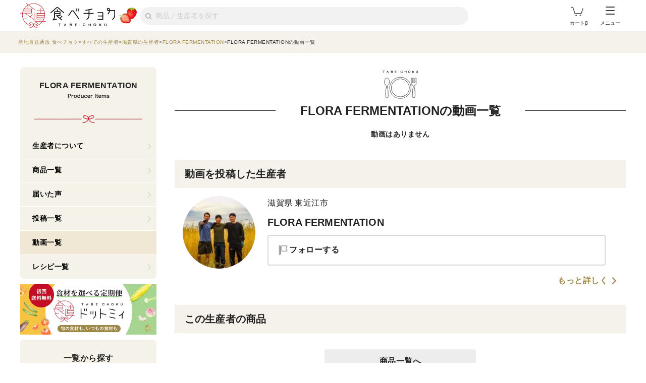

--- FILE ---
content_type: text/javascript
request_url: https://public-assets-cdn.tabechoku.com/entries/user/producer_follow_button-4b8e555c91cb993f7a24.js
body_size: 4279
content:
try{(function(){var f=typeof window<"u"?window:typeof global<"u"?global:typeof globalThis<"u"?globalThis:typeof self<"u"?self:{},y=new f.Error().stack;y&&(f._sentryDebugIds=f._sentryDebugIds||{},f._sentryDebugIds[y]="d57c5120-85aa-4dbc-a057-359b9b8e96a2",f._sentryDebugIdIdentifier="sentry-dbid-d57c5120-85aa-4dbc-a057-359b9b8e96a2")})()}catch{}(function(){try{var f=typeof window<"u"?window:typeof global<"u"?global:typeof globalThis<"u"?globalThis:typeof self<"u"?self:{};f._sentryModuleMetadata=f._sentryModuleMetadata||{},f._sentryModuleMetadata[new f.Error().stack]=(function(y){for(var s=1;s<arguments.length;s++){var T=arguments[s];if(T!=null)for(var n in T)T.hasOwnProperty(n)&&(y[n]=T[n])}return y})({},f._sentryModuleMetadata[new f.Error().stack],{"_sentryBundlerPluginAppKey:tabechoku-app":!0})}catch{}})(),(function(){try{var f=typeof window<"u"?window:typeof global<"u"?global:typeof globalThis<"u"?globalThis:typeof self<"u"?self:{};f.SENTRY_RELEASE={id:"tabechoku@production_089e328010138210a915875dcdac6d0ef0e7237a"}}catch{}})(),(function(){"use strict";var f={46330:(function(n,a,r){var m=r(16280),i=r(96540),u=r(76467),g=r(5338),w=r(34963);function b(){let e=arguments.length>0&&arguments[0]!==void 0?arguments[0]:document.documentElement;const t=e.getAttribute("data-current-user-info"),o={id:e.getAttribute("data-current-user-id"),name:e.getAttribute("data-current-user-name"),info:t?JSON.parse(t):null};return{env:e.getAttribute("data-app-env"),version:e.getAttribute("data-app-version"),currentUser:o}}function c(e){if(window.Sentry&&b().env==="production")window.Sentry.captureException(e);else throw e}function j(e){let t=arguments.length>1&&arguments[1]!==void 0?arguments[1]:"";e||c(new TypeError(`"${e}" must be truthy`+(t&&`: ${t}`)))}function $(e){let t=arguments.length>1&&arguments[1]!==void 0?arguments[1]:"";typeof e!="string"&&c(new TypeError(`"${e}" must be a string`+(t&&`: ${t}`)))}function B(e){let t=arguments.length>1&&arguments[1]!==void 0?arguments[1]:"";return $(e,t),e}function N(e){let t=arguments.length>1&&arguments[1]!==void 0?arguments[1]:"";typeof e!="number"&&c(new TypeError(`"${e}" must be a number`+(t&&`: ${t}`)))}function F(e){let t=arguments.length>1&&arguments[1]!==void 0?arguments[1]:"";return N(e,t),e}function D(e){let t=arguments.length>1&&arguments[1]!==void 0?arguments[1]:"";typeof e!="boolean"&&c(new TypeError(`"${e}" must be a boolean`+(t&&`: ${t}`)))}function oe(e){let t=arguments.length>1&&arguments[1]!==void 0?arguments[1]:"";return D(e,t),e}function R(e){let t=arguments.length>1&&arguments[1]!==void 0?arguments[1]:"";typeof e!="function"&&c(new TypeError(`"${e}" must be a function`+(t&&`: ${t}`)))}function se(e){let t=arguments.length>1&&arguments[1]!==void 0?arguments[1]:"";return R(e,t),e}function C(e){let t=arguments.length>1&&arguments[1]!==void 0?arguments[1]:"";Array.isArray(e)||c(new TypeError(`"${e}" must be an array`+(t&&`: ${t}`)))}function ae(e){let t=arguments.length>1&&arguments[1]!==void 0?arguments[1]:"";return C(e,t),e}function L(e){let t=arguments.length>1&&arguments[1]!==void 0?arguments[1]:"";e!==null&&typeof e=="object"||c(new TypeError(`"${e}" must be an object`+(t&&`: ${t}`)))}function ue(e){let t=arguments.length>1&&arguments[1]!==void 0?arguments[1]:"";return L(e,t),e}function H(e){let t=arguments.length>1&&arguments[1]!==void 0?arguments[1]:"";(0,w.default)(e)||c(new TypeError(`"${e}" must be a plain object`+(t&&`: ${t}`)))}function ie(e){let t=arguments.length>1&&arguments[1]!==void 0?arguments[1]:"";return H(e,t),e}function U(e){let t=arguments.length>1&&arguments[1]!==void 0?arguments[1]:"";e instanceof HTMLElement||c(new TypeError(`"${e}" must be a HTML element`+(t&&`: ${t}`)))}function fe(e){let t=arguments.length>1&&arguments[1]!==void 0?arguments[1]:"";return U(e,t),e}var ce=r(64979);const J="UnavailableWebStorageError";class O extends Error{constructor(t){super(`"window.${t}" is unavailable`),this.type=t,this.name=J}}const W=e=>{let t;try{t=window[e];const o="__storage_test__";return t.setItem(o,o),t.removeItem(o),!0}catch(o){return o instanceof DOMException&&(o.code===22||o.code===1014||o.name==="QuotaExceededError"||o.name==="NS_ERROR_DOM_QUOTA_REACHED")&&t!=null&&t.length!==0}},P=e=>{if(!W(e))return{enabled:!1,getItem(){throw new O(e)},setItem(){throw new O(e)},removeItem(){throw new O(e)}};const t=window[e];return{enabled:!0,getItem(o){return t.getItem(o)},setItem(o,d){t.setItem(o,d)},removeItem(o){t.removeItem(o)}}},le=P("localStorage"),k=P("sessionStorage");var l=r(74848);const G=e=>{let{children:t}=e;return(0,l.jsx)("div",{role:"alert",style:{background:"crimson",color:"white",fontWeight:"bold",margin:"1em",padding:"1em"},children:t||"\u30A8\u30E9\u30FC\u304C\u767A\u751F\u3057\u307E\u3057\u305F\u3002\u3057\u3070\u3089\u304F\u3057\u3066\u304B\u3089\u3082\u3046\u4E00\u5EA6\u30DA\u30FC\u30B8\u3092\u518D\u8AAD\u307F\u8FBC\u307F\u3057\u3066\u304F\u3060\u3055\u3044\u3002\u3053\u306E\u30E1\u30C3\u30BB\u30FC\u30B8\u304C\u7E70\u308A\u8FD4\u3057\u8868\u793A\u3055\u308C\u308B\u5834\u5408\u306F\u3001\u904B\u55B6\u306B\u304A\u554F\u3044\u5408\u308F\u305B\u304F\u3060\u3055\u3044\u3002"})},A=e=>{let{children:t,fallback:o,context:d}=e;const h=window.Sentry;return typeof h>"u"||!("ErrorBoundary"in h)?(console.warn("Sentry\u3092\u521D\u671F\u5316\u3067\u304D\u3066\u3044\u307E\u305B\u3093\u3002"),t):(0,l.jsx)(h.ErrorBoundary,{fallback:E=>{let{error:p}=E;return p instanceof Error&&p.name==="ChunkLoadError"&&Q()?(window.location.reload(),(0,l.jsx)("p",{style:{margin:"1em"},children:"\u518D\u8AAD\u307F\u8FBC\u307F\u4E2D\u2026"})):o??(0,l.jsx)(G,{})},beforeCapture:E=>{d&&E.setContext("react-component",d)},children:t})};function Q(){if(!k.enabled)return!1;const e="chunk-load-error-refreshed",t=()=>(k.setItem(e,Date.now().toString()),!0),o=k.getItem(e);return!o||Date.now()-Number(o)>=864e5?t():!1}const z=(e,t)=>{const d=globalThis.Sentry;if(d===void 0){console.warn("Sentry\u3092\u521D\u671F\u5316\u3067\u304D\u3066\u3044\u307E\u305B\u3093\u3002");return}d.captureException(e,t)},K=function(e){let t=arguments.length>1&&arguments[1]!==void 0?arguments[1]:null;if(e==null)return t;if(e!==null&&typeof e=="object")return e;if(typeof e=="string")try{return JSON.parse(e)}catch(o){return z(o),t}else throw new TypeError(`${e} \u306F\u610F\u56F3\u3057\u306A\u3044\u5024\u3067\u3059`)};function V(e,t){let{skipIfRootNotFound:o=!1,skipIfRootInvisible:d=!1,errorBoundaryProps:h={},needsCookieProvider:E=!1}=arguments.length>2&&arguments[2]!==void 0?arguments[2]:{},p,I,_;if(typeof e=="string")I=e,_=`"${I}"`,p=document.querySelectorAll(e);else if(e instanceof Element)_=`<${e.localName}>`,p=[e];else throw new Error(`\u4E0D\u6B63\u306A\u5F15\u6570: ${e}`);if(p.length===0&&o)return;j(p.length!==0,`${_} \u8981\u7D20\u304C\u5B58\u5728\u3057\u307E\u305B\u3093`),j(p.length===1,`${_} \u8981\u7D20\u304C\u8907\u6570\u5B58\u5728\u3057\u307E\u3059`);const[x]=p;if(j(x instanceof HTMLElement,`${_} \u8981\u7D20\u306FHTML\u8981\u7D20\u3067\u3042\u308B\u5FC5\u8981\u304C\u3042\u308A\u307E\u3059`),d&&X(x))return;let S;x.hasAttribute("data-props")&&(S=K(x.getAttribute("data-props")),j(S,`${_} \u8981\u7D20\u306F\u59A5\u5F53\u306A data-props \u5C5E\u6027\u3092\u3082\u3064\u5FC5\u8981\u304C\u3042\u308A\u307E\u3059`)),(0,g.createRoot)(x).render((0,l.jsx)(i.StrictMode,{children:E?(0,l.jsx)(u.CookiesProvider,{children:(0,l.jsx)(A,{...h,children:t(S??{})})}):(0,l.jsx)(A,{...h,children:t(S??{})})}))}function X(e){return e.offsetParent===null}var de=r(14603),ge=r(47566),me=r(98721),v=r(62764);class M extends Error{constructor(t,o,d,h){let E=`${t} ${o} => ${d.status} ${d.statusText??""}`.trim();h&&(E+=` (${h})`),super(E),Error.captureStackTrace&&Error.captureStackTrace(this,M),this.name="FetchError"}}async function Y(e,t){t&&Z(t);const o=await fetch(e,q(t??{}));if(ee(o))throw new M(t?.method??"GET",e.toString(),o);return o}function Z(e){const{jsonBody:t}=e;t!==void 0&&(j(e.body===void 0,"Disallowed to specify both `body` and `jsonBody`"),e.headers=e.headers??{},e.headers={...e.headers,"Content-Type":"application/json"},e.body=typeof t=="string"?t:JSON.stringify(t),delete e.jsonBody)}function q(e){return{...e,headers:{...e.headers,"X-Tabechoku-Requested-With":"Fetch"}}}function ee(e){let{ok:t,status:o}=e;return!(t||o===401||o===404||o===422)}const te=v.object({loggedIn:v.boolean(),following:v.boolean(),producerId:v.number()}),ne=(e,t)=>{const o=new URL(`/api/follow_producers/${e}`,window.location.href),d=t?"DELETE":"PUT";return Y(o.pathname,{method:d})},re=e=>{let{loggedIn:t,following:o,producerId:d}=e;const[h,E]=(0,i.useState)(o);if(!t)return(0,l.jsxs)("a",{className:"c-followButton",href:"/login",children:[(0,l.jsx)("span",{className:"c-followButton__icon"}),(0,l.jsx)("span",{className:"c-followButton__label",children:"\u30D5\u30A9\u30ED\u30FC\u3059\u308B"})]});const p=()=>ne(d,h).then(I=>{let{ok:_,statusText:x}=I;if(_)E(S=>!S);else throw new Error(x)}).catch(()=>alert("\u51E6\u7406\u306B\u5931\u6557\u3057\u307E\u3057\u305F\u3002\u30EA\u30ED\u30FC\u30C9\u3057\u3066\u3084\u308A\u306A\u304A\u3057\u3066\u304F\u3060\u3055\u3044\u3002"));return(0,l.jsxs)("button",{className:"c-followButton",type:"button",onClick:p,"aria-pressed":h,children:[(0,l.jsx)("span",{className:"c-followButton__icon"}),(0,l.jsx)("span",{className:"c-followButton__label",children:h?"\u30D5\u30A9\u30ED\u30FC\u4E2D":"\u30D5\u30A9\u30ED\u30FC\u3059\u308B"})]})};document.addEventListener("DOMContentLoaded",()=>{V("#react-producer-follow-button",e=>(0,l.jsx)(re,{...te.parse(e)}),{skipIfRootNotFound:!0,errorBoundaryProps:{fallback:(0,l.jsx)(l.Fragment,{}),context:{name:"ProducerFollowButton"}}})})})},y={};function s(n){var a=y[n];if(a!==void 0)return a.exports;var r=y[n]={id:n,loaded:!1,exports:{}};return f[n].call(r.exports,r,r.exports,s),r.loaded=!0,r.exports}s.m=f,(function(){var n=[];s.O=function(a,r,m,i){if(r){i=i||0;for(var u=n.length;u>0&&n[u-1][2]>i;u--)n[u]=n[u-1];n[u]=[r,m,i];return}for(var g=1/0,u=0;u<n.length;u++){for(var r=n[u][0],m=n[u][1],i=n[u][2],w=!0,b=0;b<r.length;b++)(i&!1||g>=i)&&Object.keys(s.O).every(function(F){return s.O[F](r[b])})?r.splice(b--,1):(w=!1,i<g&&(g=i));if(w){n.splice(u--,1);var c=m();c!==void 0&&(a=c)}}return a}})(),(function(){s.n=function(n){var a=n&&n.__esModule?function(){return n.default}:function(){return n};return s.d(a,{a}),a}})(),(function(){var n=Object.getPrototypeOf?function(r){return Object.getPrototypeOf(r)}:function(r){return r.__proto__},a;s.t=function(r,m){if(m&1&&(r=this(r)),m&8||typeof r=="object"&&r&&(m&4&&r.__esModule||m&16&&typeof r.then=="function"))return r;var i=Object.create(null);s.r(i);var u={};a=a||[null,n({}),n([]),n(n)];for(var g=m&2&&r;(typeof g=="object"||typeof g=="function")&&!~a.indexOf(g);g=n(g))Object.getOwnPropertyNames(g).forEach(function(w){u[w]=function(){return r[w]}});return u.default=function(){return r},s.d(i,u),i}})(),(function(){s.d=function(n,a){for(var r in a)s.o(a,r)&&!s.o(n,r)&&Object.defineProperty(n,r,{enumerable:!0,get:a[r]})}})(),(function(){s.g=(function(){if(typeof globalThis=="object")return globalThis;try{return this||new Function("return this")()}catch{if(typeof window=="object")return window}})()})(),(function(){s.o=function(n,a){return Object.prototype.hasOwnProperty.call(n,a)}})(),(function(){s.r=function(n){typeof Symbol<"u"&&Symbol.toStringTag&&Object.defineProperty(n,Symbol.toStringTag,{value:"Module"}),Object.defineProperty(n,"__esModule",{value:!0})}})(),(function(){s.nmd=function(n){return n.paths=[],n.children||(n.children=[]),n}})(),(function(){var n={3220:0};s.O.j=function(m){return n[m]===0};var a=function(m,i){var u=i[0],g=i[1],w=i[2],b,c,j=0;if(u.some(function(B){return n[B]!==0})){for(b in g)s.o(g,b)&&(s.m[b]=g[b]);if(w)var $=w(s)}for(m&&m(i);j<u.length;j++)c=u[j],s.o(n,c)&&n[c]&&n[c][0](),n[c]=0;return s.O($)},r=self.webpackChunktabechoku=self.webpackChunktabechoku||[];r.forEach(a.bind(null,0)),r.push=a.bind(null,r.push.bind(r))})();var T=s.O(void 0,[7461],function(){return s(46330)});T=s.O(T)})();

//# sourceMappingURL=producer_follow_button-4b8e555c91cb993f7a24.js.map